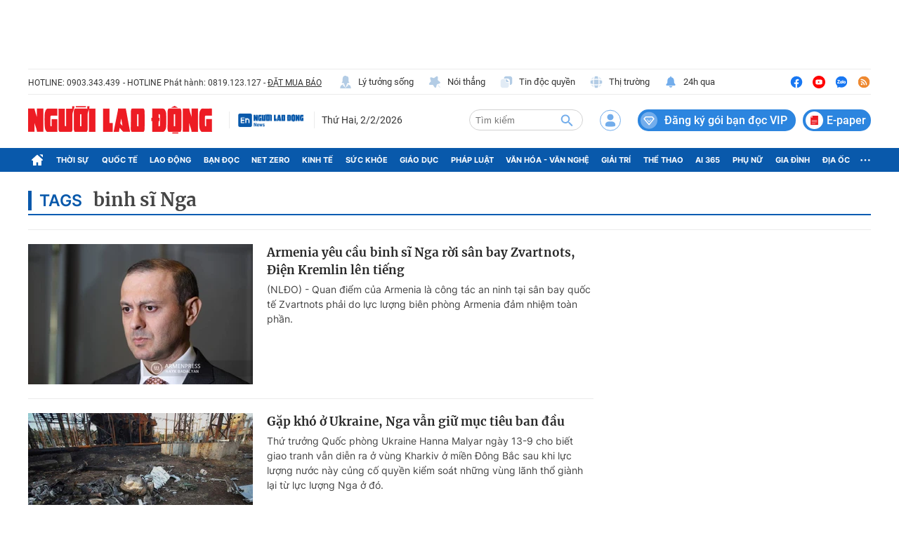

--- FILE ---
content_type: text/html; charset=UTF-8
request_url: https://auto-load-balancer.likr.tw/api/get_client_ip.php
body_size: -135
content:
"3.148.223.252"